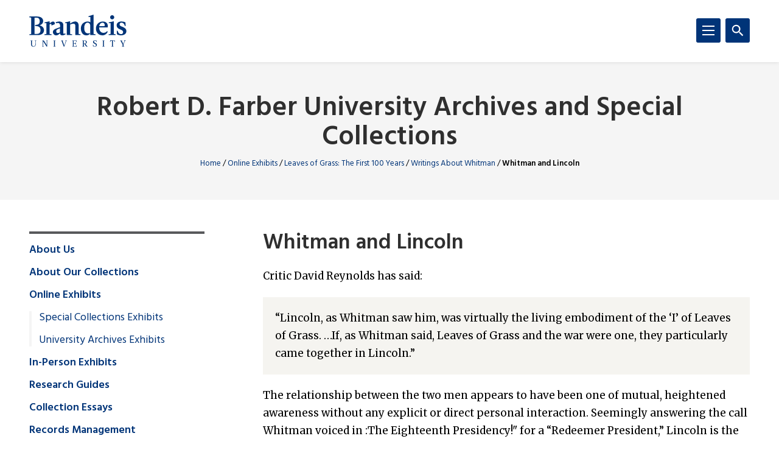

--- FILE ---
content_type: application/javascript
request_url: https://www.brandeis.edu/_files/js/archiveschat.js
body_size: 2110
content:

$(document).ready(function(){
    fetch('https://answers.library.brandeis.edu/1.0/chat/widgets/status/19676')
        .then((response) => {
        return response.json();
        })
        .then((data) => {
        status = data.online;
        //console.log("status is " + status);
        //console.log("typeof status is " + typeof(status))
        if (status == "true") {
            document.getElementById("lcs_slide_out_button-19676").innerText = "Chat with an Archivist"
        } else {
            document.getElementById("lcs_slide_out_button-19676").innerText = "Ask an Archivist"
        }
        });
});

//for page load
window.addEventListener('load', (event) => {
    let status = undefined;
  
    fetch('https://answers.library.brandeis.edu/1.0/chat/widgets/status/19676')
      .then((response) => {
        return response.json();
      })
      .then((data) => {
  
        status = data.online;
  
        if (status === true) {
          document.getElementById("lcs_slide_out_button-19676").innerText = "Chat with an Archivist"
        } else {
          document.getElementById("lcs_slide_out_button-19676").innerText = "Ask an Archivist"
        }
  
      });
  })
  
  //for continued checking
  setInterval(function () {
  
    let status = undefined;
  
    fetch('https://answers.library.brandeis.edu/1.0/chat/widgets/status/19676')
      .then((response) => {
        return response.json();
      })
      .then((data) => {
  
        status = data.online;
  
        if (status === true) {
          document.getElementById("lcs_slide_out_button-19676").innerText = "Chat with an Archivist"
        } else {
          document.getElementById("lcs_slide_out_button-19676").innerText = "Ask an Archivist"
        }
  
      });
  
  
  }, 60000);
  